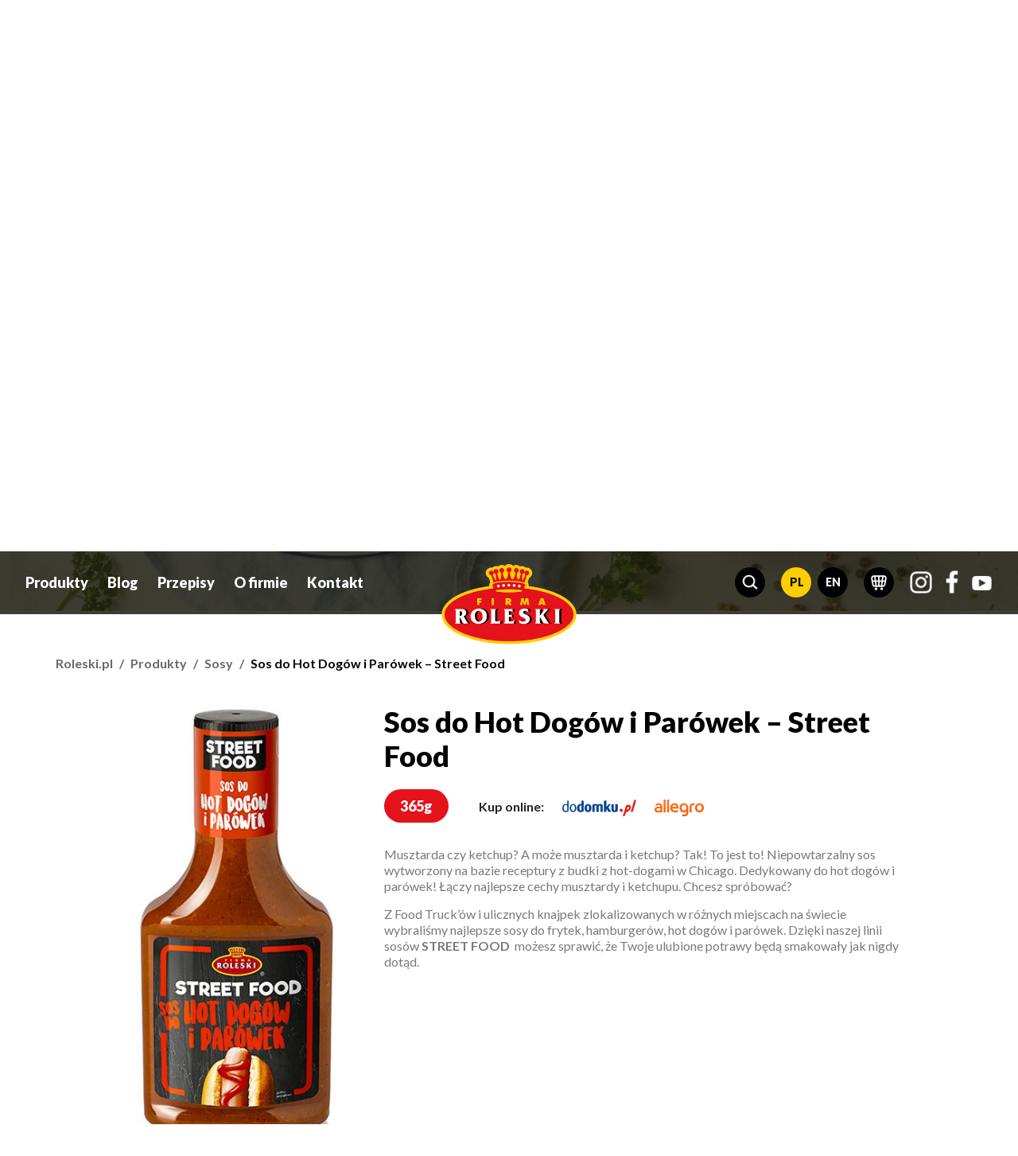

--- FILE ---
content_type: text/html; charset=UTF-8
request_url: https://roleski.pl/product/sos-do-hotdogow-i-parowek/
body_size: 16093
content:
<!DOCTYPE html>
<html lang="pl">
<head>
<!-- Google Tag Manager -->
<script>(function(w,d,s,l,i){w[l]=w[l]||[];w[l].push({'gtm.start':
new Date().getTime(),event:'gtm.js'});var f=d.getElementsByTagName(s)[0],
j=d.createElement(s),dl=l!='dataLayer'?'&l='+l:'';j.async=true;j.src=
'https://www.googletagmanager.com/gtm.js?id='+i+dl;f.parentNode.insertBefore(j,f);
})(window,document,'script','dataLayer','GTM-KNV2TLS');</script>
<!-- End Google Tag Manager -->

<!-- Global site tag (gtag.js) - Google Analytics -->
<script async src="https://www.googletagmanager.com/gtag/js?id=UA-54811222-1"></script>
<script>
  window.dataLayer = window.dataLayer || [];
    function gtag(){dataLayer.push(arguments);}
      gtag('js', new Date());
      
        gtag('config', 'UA-54811222-1');
        </script>


    <meta charset="utf-8"> 
    <meta name="viewport" content="width=device-width, initial-scale=1">
    <link rel="stylesheet" href="https://roleski.pl/wp-content/themes/roleski2020bl/css/bootstrap.css">
    <link rel="stylesheet" href="https://roleski.pl/wp-content/themes/roleski2020bl/css/swiper.css">
    
	<link rel="apple-touch-icon" sizes="57x57" href="https://roleski.pl/wp-content/themes/roleski2020bl/img/favicon/apple-icon-57x57.png">
	<link rel="apple-touch-icon" sizes="60x60" href="https://roleski.pl/wp-content/themes/roleski2020bl/img/favicon/apple-icon-60x60.png">
	<link rel="apple-touch-icon" sizes="72x72" href="https://roleski.pl/wp-content/themes/roleski2020bl/img/favicon/apple-icon-72x72.png">
	<link rel="apple-touch-icon" sizes="76x76" href="https://roleski.pl/wp-content/themes/roleski2020bl/img/favicon/apple-icon-76x76.png">
	<link rel="apple-touch-icon" sizes="114x114" href="https://roleski.pl/wp-content/themes/roleski2020bl/img/favicon/apple-icon-114x114.png">
	<link rel="apple-touch-icon" sizes="120x120" href="https://roleski.pl/wp-content/themes/roleski2020bl/img/favicon/apple-icon-120x120.png">
	<link rel="apple-touch-icon" sizes="144x144" href="https://roleski.pl/wp-content/themes/roleski2020bl/img/favicon/apple-icon-144x144.png">
	<link rel="apple-touch-icon" sizes="152x152" href="https://roleski.pl/wp-content/themes/roleski2020bl/img/favicon/apple-icon-152x152.png">
	<link rel="apple-touch-icon" sizes="180x180" href="https://roleski.pl/wp-content/themes/roleski2020bl/img/favicon/apple-icon-180x180.png">
	<link rel="icon" type="image/png" sizes="192x192"  href="https://roleski.pl/wp-content/themes/roleski2020bl/img/favicon/android-icon-192x192.png">
	<link rel="icon" type="image/png" sizes="32x32" href="https://roleski.pl/wp-content/themes/roleski2020bl/img/favicon/favicon-32x32.png">
	<link rel="icon" type="image/png" sizes="96x96" href="https://roleski.pl/wp-content/themes/roleski2020bl/img/favicon/favicon-96x96.png">
	<link rel="icon" type="image/png" sizes="16x16" href="https://roleski.pl/wp-content/themes/roleski2020bl/img/favicon/favicon-16x16.png">
	<link rel="manifest" href="https://roleski.pl/wp-content/themes/roleski2020bl/img/favicon/manifest.json">
	<meta name="msapplication-TileColor" content="#1b1b1b">
	<meta name="msapplication-TileImage" content="https://roleski.pl/wp-content/themes/roleski2020bl/img/favicon/ms-icon-144x144.png">
	<meta name="theme-color" content="#1b1b1b">

	  		<title>Sos do Hot Dogów i Parówek - Street Food Street Food Roleski</title>
  	
	<meta name='robots' content='index, follow, max-image-preview:large, max-snippet:-1, max-video-preview:-1' />

	<!-- This site is optimized with the Yoast SEO plugin v26.8 - https://yoast.com/product/yoast-seo-wordpress/ -->
	<meta name="description" content="Sos Street Food do Hot Dogów i Parówek. Musztarda czy ketchup? A może musztarda i ketchup? Tak! To jest to! Niepowtarzalny sos wytworzony na bazie receptury z ulic Chicago. Dedykowany do hot dogów i parówek! Łączy najlepsze cechy musztardy i ketchupu." />
	<link rel="canonical" href="https://roleski.pl/product/sos-do-hotdogow-i-parowek/" />
	<meta property="og:locale" content="pl_PL" />
	<meta property="og:type" content="article" />
	<meta property="og:title" content="Sos do Hot Dogów i Parówek - Street Food Street Food Roleski" />
	<meta property="og:description" content="Sos Street Food do Hot Dogów i Parówek. Musztarda czy ketchup? A może musztarda i ketchup? Tak! To jest to! Niepowtarzalny sos wytworzony na bazie receptury z ulic Chicago. Dedykowany do hot dogów i parówek! Łączy najlepsze cechy musztardy i ketchupu." />
	<meta property="og:url" content="https://roleski.pl/product/sos-do-hotdogow-i-parowek/" />
	<meta property="og:site_name" content="Roleski" />
	<meta property="article:modified_time" content="2025-05-29T13:07:21+00:00" />
	<meta property="og:image" content="https://roleski.pl/wp-content/uploads/2019/10/sos-do-hot-dogow-i-parowek-e1581617368332.jpg" />
	<meta property="og:image:width" content="275" />
	<meta property="og:image:height" content="650" />
	<meta property="og:image:type" content="image/jpeg" />
	<meta name="twitter:label1" content="Szacowany czas czytania" />
	<meta name="twitter:data1" content="1 minuta" />
	<script type="application/ld+json" class="yoast-schema-graph">{"@context":"https://schema.org","@graph":[{"@type":"WebPage","@id":"https://roleski.pl/product/sos-do-hotdogow-i-parowek/","url":"https://roleski.pl/product/sos-do-hotdogow-i-parowek/","name":"Sos do Hot Dogów i Parówek - Street Food Street Food Roleski","isPartOf":{"@id":"https://roleski.pl/#website"},"primaryImageOfPage":{"@id":"https://roleski.pl/product/sos-do-hotdogow-i-parowek/#primaryimage"},"image":{"@id":"https://roleski.pl/product/sos-do-hotdogow-i-parowek/#primaryimage"},"thumbnailUrl":"https://roleski.pl/wp-content/uploads/2019/10/sos-do-hot-dogow-i-parowek-e1581617368332.jpg","datePublished":"2019-11-29T09:16:02+00:00","dateModified":"2025-05-29T13:07:21+00:00","description":"Sos Street Food do Hot Dogów i Parówek. Musztarda czy ketchup? A może musztarda i ketchup? Tak! To jest to! Niepowtarzalny sos wytworzony na bazie receptury z ulic Chicago. Dedykowany do hot dogów i parówek! Łączy najlepsze cechy musztardy i ketchupu.","breadcrumb":{"@id":"https://roleski.pl/product/sos-do-hotdogow-i-parowek/#breadcrumb"},"inLanguage":"pl-PL","potentialAction":[{"@type":"ReadAction","target":["https://roleski.pl/product/sos-do-hotdogow-i-parowek/"]}]},{"@type":"ImageObject","inLanguage":"pl-PL","@id":"https://roleski.pl/product/sos-do-hotdogow-i-parowek/#primaryimage","url":"https://roleski.pl/wp-content/uploads/2019/10/sos-do-hot-dogow-i-parowek-e1581617368332.jpg","contentUrl":"https://roleski.pl/wp-content/uploads/2019/10/sos-do-hot-dogow-i-parowek-e1581617368332.jpg","width":275,"height":650,"caption":"Street Food - Sos do Hot Dogów i Parówek"},{"@type":"BreadcrumbList","@id":"https://roleski.pl/product/sos-do-hotdogow-i-parowek/#breadcrumb","itemListElement":[{"@type":"ListItem","position":1,"name":"Strona główna","item":"https://roleski.pl/"},{"@type":"ListItem","position":2,"name":"Products","item":"https://roleski.pl/product/"},{"@type":"ListItem","position":3,"name":"Sos do Hot Dogów i Parówek &#8211; Street Food"}]},{"@type":"WebSite","@id":"https://roleski.pl/#website","url":"https://roleski.pl/","name":"Roleski","description":"","potentialAction":[{"@type":"SearchAction","target":{"@type":"EntryPoint","urlTemplate":"https://roleski.pl/?s={search_term_string}"},"query-input":{"@type":"PropertyValueSpecification","valueRequired":true,"valueName":"search_term_string"}}],"inLanguage":"pl-PL"}]}</script>
	<!-- / Yoast SEO plugin. -->


<link rel='dns-prefetch' href='//ajax.googleapis.com' />
<link rel='dns-prefetch' href='//cdnjs.cloudflare.com' />
<link rel="alternate" title="oEmbed (JSON)" type="application/json+oembed" href="https://roleski.pl/wp-json/oembed/1.0/embed?url=https%3A%2F%2Froleski.pl%2Fproduct%2Fsos-do-hotdogow-i-parowek%2F" />
<link rel="alternate" title="oEmbed (XML)" type="text/xml+oembed" href="https://roleski.pl/wp-json/oembed/1.0/embed?url=https%3A%2F%2Froleski.pl%2Fproduct%2Fsos-do-hotdogow-i-parowek%2F&#038;format=xml" />
<style id='wp-img-auto-sizes-contain-inline-css' type='text/css'>
img:is([sizes=auto i],[sizes^="auto," i]){contain-intrinsic-size:3000px 1500px}
/*# sourceURL=wp-img-auto-sizes-contain-inline-css */
</style>
<link rel='stylesheet' id='theme-styles-css' href='https://roleski.pl/wp-content/themes/roleski2020bl/style.css?ver=1749144135' type='text/css' media='all' />
<link rel='stylesheet' id='sbi_styles-css' href='https://roleski.pl/wp-content/plugins/instagram-feed/css/sbi-styles.min.css?ver=6.10.0' type='text/css' media='all' />
<link rel='stylesheet' id='wp-block-library-css' href='https://roleski.pl/wp-includes/css/dist/block-library/style.min.css?ver=6.9' type='text/css' media='all' />
<style id='global-styles-inline-css' type='text/css'>
:root{--wp--preset--aspect-ratio--square: 1;--wp--preset--aspect-ratio--4-3: 4/3;--wp--preset--aspect-ratio--3-4: 3/4;--wp--preset--aspect-ratio--3-2: 3/2;--wp--preset--aspect-ratio--2-3: 2/3;--wp--preset--aspect-ratio--16-9: 16/9;--wp--preset--aspect-ratio--9-16: 9/16;--wp--preset--color--black: #000000;--wp--preset--color--cyan-bluish-gray: #abb8c3;--wp--preset--color--white: #ffffff;--wp--preset--color--pale-pink: #f78da7;--wp--preset--color--vivid-red: #cf2e2e;--wp--preset--color--luminous-vivid-orange: #ff6900;--wp--preset--color--luminous-vivid-amber: #fcb900;--wp--preset--color--light-green-cyan: #7bdcb5;--wp--preset--color--vivid-green-cyan: #00d084;--wp--preset--color--pale-cyan-blue: #8ed1fc;--wp--preset--color--vivid-cyan-blue: #0693e3;--wp--preset--color--vivid-purple: #9b51e0;--wp--preset--gradient--vivid-cyan-blue-to-vivid-purple: linear-gradient(135deg,rgb(6,147,227) 0%,rgb(155,81,224) 100%);--wp--preset--gradient--light-green-cyan-to-vivid-green-cyan: linear-gradient(135deg,rgb(122,220,180) 0%,rgb(0,208,130) 100%);--wp--preset--gradient--luminous-vivid-amber-to-luminous-vivid-orange: linear-gradient(135deg,rgb(252,185,0) 0%,rgb(255,105,0) 100%);--wp--preset--gradient--luminous-vivid-orange-to-vivid-red: linear-gradient(135deg,rgb(255,105,0) 0%,rgb(207,46,46) 100%);--wp--preset--gradient--very-light-gray-to-cyan-bluish-gray: linear-gradient(135deg,rgb(238,238,238) 0%,rgb(169,184,195) 100%);--wp--preset--gradient--cool-to-warm-spectrum: linear-gradient(135deg,rgb(74,234,220) 0%,rgb(151,120,209) 20%,rgb(207,42,186) 40%,rgb(238,44,130) 60%,rgb(251,105,98) 80%,rgb(254,248,76) 100%);--wp--preset--gradient--blush-light-purple: linear-gradient(135deg,rgb(255,206,236) 0%,rgb(152,150,240) 100%);--wp--preset--gradient--blush-bordeaux: linear-gradient(135deg,rgb(254,205,165) 0%,rgb(254,45,45) 50%,rgb(107,0,62) 100%);--wp--preset--gradient--luminous-dusk: linear-gradient(135deg,rgb(255,203,112) 0%,rgb(199,81,192) 50%,rgb(65,88,208) 100%);--wp--preset--gradient--pale-ocean: linear-gradient(135deg,rgb(255,245,203) 0%,rgb(182,227,212) 50%,rgb(51,167,181) 100%);--wp--preset--gradient--electric-grass: linear-gradient(135deg,rgb(202,248,128) 0%,rgb(113,206,126) 100%);--wp--preset--gradient--midnight: linear-gradient(135deg,rgb(2,3,129) 0%,rgb(40,116,252) 100%);--wp--preset--font-size--small: 13px;--wp--preset--font-size--medium: 20px;--wp--preset--font-size--large: 36px;--wp--preset--font-size--x-large: 42px;--wp--preset--spacing--20: 0.44rem;--wp--preset--spacing--30: 0.67rem;--wp--preset--spacing--40: 1rem;--wp--preset--spacing--50: 1.5rem;--wp--preset--spacing--60: 2.25rem;--wp--preset--spacing--70: 3.38rem;--wp--preset--spacing--80: 5.06rem;--wp--preset--shadow--natural: 6px 6px 9px rgba(0, 0, 0, 0.2);--wp--preset--shadow--deep: 12px 12px 50px rgba(0, 0, 0, 0.4);--wp--preset--shadow--sharp: 6px 6px 0px rgba(0, 0, 0, 0.2);--wp--preset--shadow--outlined: 6px 6px 0px -3px rgb(255, 255, 255), 6px 6px rgb(0, 0, 0);--wp--preset--shadow--crisp: 6px 6px 0px rgb(0, 0, 0);}:where(.is-layout-flex){gap: 0.5em;}:where(.is-layout-grid){gap: 0.5em;}body .is-layout-flex{display: flex;}.is-layout-flex{flex-wrap: wrap;align-items: center;}.is-layout-flex > :is(*, div){margin: 0;}body .is-layout-grid{display: grid;}.is-layout-grid > :is(*, div){margin: 0;}:where(.wp-block-columns.is-layout-flex){gap: 2em;}:where(.wp-block-columns.is-layout-grid){gap: 2em;}:where(.wp-block-post-template.is-layout-flex){gap: 1.25em;}:where(.wp-block-post-template.is-layout-grid){gap: 1.25em;}.has-black-color{color: var(--wp--preset--color--black) !important;}.has-cyan-bluish-gray-color{color: var(--wp--preset--color--cyan-bluish-gray) !important;}.has-white-color{color: var(--wp--preset--color--white) !important;}.has-pale-pink-color{color: var(--wp--preset--color--pale-pink) !important;}.has-vivid-red-color{color: var(--wp--preset--color--vivid-red) !important;}.has-luminous-vivid-orange-color{color: var(--wp--preset--color--luminous-vivid-orange) !important;}.has-luminous-vivid-amber-color{color: var(--wp--preset--color--luminous-vivid-amber) !important;}.has-light-green-cyan-color{color: var(--wp--preset--color--light-green-cyan) !important;}.has-vivid-green-cyan-color{color: var(--wp--preset--color--vivid-green-cyan) !important;}.has-pale-cyan-blue-color{color: var(--wp--preset--color--pale-cyan-blue) !important;}.has-vivid-cyan-blue-color{color: var(--wp--preset--color--vivid-cyan-blue) !important;}.has-vivid-purple-color{color: var(--wp--preset--color--vivid-purple) !important;}.has-black-background-color{background-color: var(--wp--preset--color--black) !important;}.has-cyan-bluish-gray-background-color{background-color: var(--wp--preset--color--cyan-bluish-gray) !important;}.has-white-background-color{background-color: var(--wp--preset--color--white) !important;}.has-pale-pink-background-color{background-color: var(--wp--preset--color--pale-pink) !important;}.has-vivid-red-background-color{background-color: var(--wp--preset--color--vivid-red) !important;}.has-luminous-vivid-orange-background-color{background-color: var(--wp--preset--color--luminous-vivid-orange) !important;}.has-luminous-vivid-amber-background-color{background-color: var(--wp--preset--color--luminous-vivid-amber) !important;}.has-light-green-cyan-background-color{background-color: var(--wp--preset--color--light-green-cyan) !important;}.has-vivid-green-cyan-background-color{background-color: var(--wp--preset--color--vivid-green-cyan) !important;}.has-pale-cyan-blue-background-color{background-color: var(--wp--preset--color--pale-cyan-blue) !important;}.has-vivid-cyan-blue-background-color{background-color: var(--wp--preset--color--vivid-cyan-blue) !important;}.has-vivid-purple-background-color{background-color: var(--wp--preset--color--vivid-purple) !important;}.has-black-border-color{border-color: var(--wp--preset--color--black) !important;}.has-cyan-bluish-gray-border-color{border-color: var(--wp--preset--color--cyan-bluish-gray) !important;}.has-white-border-color{border-color: var(--wp--preset--color--white) !important;}.has-pale-pink-border-color{border-color: var(--wp--preset--color--pale-pink) !important;}.has-vivid-red-border-color{border-color: var(--wp--preset--color--vivid-red) !important;}.has-luminous-vivid-orange-border-color{border-color: var(--wp--preset--color--luminous-vivid-orange) !important;}.has-luminous-vivid-amber-border-color{border-color: var(--wp--preset--color--luminous-vivid-amber) !important;}.has-light-green-cyan-border-color{border-color: var(--wp--preset--color--light-green-cyan) !important;}.has-vivid-green-cyan-border-color{border-color: var(--wp--preset--color--vivid-green-cyan) !important;}.has-pale-cyan-blue-border-color{border-color: var(--wp--preset--color--pale-cyan-blue) !important;}.has-vivid-cyan-blue-border-color{border-color: var(--wp--preset--color--vivid-cyan-blue) !important;}.has-vivid-purple-border-color{border-color: var(--wp--preset--color--vivid-purple) !important;}.has-vivid-cyan-blue-to-vivid-purple-gradient-background{background: var(--wp--preset--gradient--vivid-cyan-blue-to-vivid-purple) !important;}.has-light-green-cyan-to-vivid-green-cyan-gradient-background{background: var(--wp--preset--gradient--light-green-cyan-to-vivid-green-cyan) !important;}.has-luminous-vivid-amber-to-luminous-vivid-orange-gradient-background{background: var(--wp--preset--gradient--luminous-vivid-amber-to-luminous-vivid-orange) !important;}.has-luminous-vivid-orange-to-vivid-red-gradient-background{background: var(--wp--preset--gradient--luminous-vivid-orange-to-vivid-red) !important;}.has-very-light-gray-to-cyan-bluish-gray-gradient-background{background: var(--wp--preset--gradient--very-light-gray-to-cyan-bluish-gray) !important;}.has-cool-to-warm-spectrum-gradient-background{background: var(--wp--preset--gradient--cool-to-warm-spectrum) !important;}.has-blush-light-purple-gradient-background{background: var(--wp--preset--gradient--blush-light-purple) !important;}.has-blush-bordeaux-gradient-background{background: var(--wp--preset--gradient--blush-bordeaux) !important;}.has-luminous-dusk-gradient-background{background: var(--wp--preset--gradient--luminous-dusk) !important;}.has-pale-ocean-gradient-background{background: var(--wp--preset--gradient--pale-ocean) !important;}.has-electric-grass-gradient-background{background: var(--wp--preset--gradient--electric-grass) !important;}.has-midnight-gradient-background{background: var(--wp--preset--gradient--midnight) !important;}.has-small-font-size{font-size: var(--wp--preset--font-size--small) !important;}.has-medium-font-size{font-size: var(--wp--preset--font-size--medium) !important;}.has-large-font-size{font-size: var(--wp--preset--font-size--large) !important;}.has-x-large-font-size{font-size: var(--wp--preset--font-size--x-large) !important;}
/*# sourceURL=global-styles-inline-css */
</style>

<style id='classic-theme-styles-inline-css' type='text/css'>
/*! This file is auto-generated */
.wp-block-button__link{color:#fff;background-color:#32373c;border-radius:9999px;box-shadow:none;text-decoration:none;padding:calc(.667em + 2px) calc(1.333em + 2px);font-size:1.125em}.wp-block-file__button{background:#32373c;color:#fff;text-decoration:none}
/*# sourceURL=/wp-includes/css/classic-themes.min.css */
</style>
<link rel='stylesheet' id='cookie-law-info-css' href='https://roleski.pl/wp-content/plugins/cookie-law-info/legacy/public/css/cookie-law-info-public.css?ver=3.3.9' type='text/css' media='all' />
<link rel='stylesheet' id='cookie-law-info-gdpr-css' href='https://roleski.pl/wp-content/plugins/cookie-law-info/legacy/public/css/cookie-law-info-gdpr.css?ver=3.3.9' type='text/css' media='all' />
<script type="text/javascript" src="https://ajax.googleapis.com/ajax/libs/jquery/3.3.1/jquery.min.js?ver=3.3.1" id="jquery-js"></script>
<script type="text/javascript" id="cookie-law-info-js-extra">
/* <![CDATA[ */
var Cli_Data = {"nn_cookie_ids":[],"cookielist":[],"non_necessary_cookies":[],"ccpaEnabled":"","ccpaRegionBased":"","ccpaBarEnabled":"","strictlyEnabled":["necessary","obligatoire"],"ccpaType":"gdpr","js_blocking":"","custom_integration":"","triggerDomRefresh":"","secure_cookies":""};
var cli_cookiebar_settings = {"animate_speed_hide":"500","animate_speed_show":"500","background":"#fff","border":"#444","border_on":"","button_1_button_colour":"#000","button_1_button_hover":"#000000","button_1_link_colour":"#fff","button_1_as_button":"1","button_1_new_win":"","button_2_button_colour":"#333","button_2_button_hover":"#292929","button_2_link_colour":"#ffffff","button_2_as_button":"1","button_2_hidebar":"1","button_3_button_colour":"#000","button_3_button_hover":"#000000","button_3_link_colour":"#fff","button_3_as_button":"1","button_3_new_win":"","button_4_button_colour":"#000","button_4_button_hover":"#000000","button_4_link_colour":"#fff","button_4_as_button":"1","button_7_button_colour":"#61a229","button_7_button_hover":"#4e8221","button_7_link_colour":"#fff","button_7_as_button":"1","button_7_new_win":"","font_family":"inherit","header_fix":"","notify_animate_hide":"1","notify_animate_show":"","notify_div_id":"#cookie-law-info-bar","notify_position_horizontal":"right","notify_position_vertical":"bottom","scroll_close":"","scroll_close_reload":"","accept_close_reload":"","reject_close_reload":"","showagain_tab":"","showagain_background":"#fff","showagain_border":"#000","showagain_div_id":"#cookie-law-info-again","showagain_x_position":"100px","text":"#000","show_once_yn":"","show_once":"10000","logging_on":"","as_popup":"","popup_overlay":"1","bar_heading_text":"","cookie_bar_as":"banner","popup_showagain_position":"bottom-right","widget_position":"left"};
var log_object = {"ajax_url":"https://roleski.pl/wp-admin/admin-ajax.php"};
//# sourceURL=cookie-law-info-js-extra
/* ]]> */
</script>
<script type="text/javascript" src="https://roleski.pl/wp-content/plugins/cookie-law-info/legacy/public/js/cookie-law-info-public.js?ver=3.3.9" id="cookie-law-info-js"></script>
<script type="text/javascript" src="https://cdnjs.cloudflare.com/ajax/libs/popper.js/1.14.6/umd/popper.min.js?ver=6.9" id="popperjs-js"></script>
<script type="text/javascript" src="https://roleski.pl/wp-content/themes/roleski2020bl/js/bootstrap.min.js?ver=6.9" id="bootstrapjs-js"></script>
<script type="text/javascript" src="https://roleski.pl/wp-content/themes/roleski2020bl/js/swiper.min.js?ver=6.9" id="swiperjs-js"></script>
<script type="text/javascript" src="https://roleski.pl/wp-content/themes/roleski2020bl/js/jquery.instagramFeed.js?ver=6.9" id="instagramfeedjs-js"></script>
<link rel="https://api.w.org/" href="https://roleski.pl/wp-json/" /><link rel="EditURI" type="application/rsd+xml" title="RSD" href="https://roleski.pl/xmlrpc.php?rsd" />
<meta name="generator" content="WordPress 6.9" />
<link rel='shortlink' href='https://roleski.pl/?p=2139' />
<meta name="generator" content="WPML ver:4.8.6 stt:1,40;" />
<!-- Instagram Feed CSS -->
<style type="text/css">
#sb_instagram {
	position: relative;
margin: 40px 0 0 -10px;
}
@media (max-width: 767.98px) {
#sb_instagram {
	position: relative;
margin: 80px auto 0 auto;
}
}

#sb_instagram #sbi_load .sbi_follow_btn {
	margin: 0;
	position: absolute;
	top: 50%;
	left: 50%;
	z-index: 3;
	-webkit-transform: translateY(-50%) translateX(-50%);
	transform: translateY(-50%) translateX(-50%);
}

#sb_instagram #sbi_load .sbi_follow_btn a {
	display: block;
	padding: 18px 20px;
	background: #ffffff;
	margin-top: 0;
	font-size: 14px;
	line-height: 1;
	font-weight: 400;
	color: #f26c4f;
	letter-spacing: 2px;
	-webkit-transition: all 0.3s ease-out;
	transition: all 0.3s ease-out;
}

@media all and (max-width: 767.98px) {
	#sb_instagram #sbi_load .sbi_follow_btn a {
		padding: 10px 20px;
	}
}

#sb_instagram #sbi_load .sbi_follow_btn a:focus,
#sb_instagram #sbi_load .sbi_follow_btn a:hover {
	outline: 0;
	-webkit-box-shadow: none;
	box-shadow: none;
	background: #000;
	color: #ffffff;
}

#sb_instagram #sbi_images .sbi_item {
	float: none;
}

#sb_instagram #sbi_images .sbi_photo_wrap a {
	position: relative;
	-webkit-transition: all 0.5s ease-out;
	transition: all 0.5s ease-out;
}

#sb_instagram #sbi_images .sbi_photo_wrap a:before {
        content: url(/wp-content/themes/roleski2020as/img/icons/icon-instagram-yellow-medium.png);
	/*content: "f16d";
	font-family: "FontAwesome";
	font-size: 50px;*/
	position: absolute;
	height: 100%;
	width: 100%;
	left: 0;
	-webkit-transform: scale(1.2) translateY(68%);
	transform: scale(1.2) translateY(68%);
	right: 0;
	opacity: 0;
	visibility: hidden;
	text-align: center;
	-webkit-transition: all 0.3s ease-out;
	transition: all 0.3s ease-out;
	color: #fff;
	z-index: 3;
}
@media (max-width: 991.98px) {
#sb_instagram #sbi_images .sbi_photo_wrap a:before {
        content: url(/wp-content/themes/roleski2020am/img/icons/icon-instagram-yellow.png);
}
}


#sb_instagram #sbi_images .sbi_photo_wrap a:after {
	content: "";
	position: absolute;
	height: 100%;
	width: 100%;
	top: 0;
	left: 0;
	right: 0;
	z-index: 1;
	opacity: 0;
	visibility: hidden;
	background-color: rgba(0, 0, 0, 0.5);
	-webkit-transition: all 0.3s ease-out;
	transition: all 0.3s ease-out;
}

#sb_instagram #sbi_images .sbi_photo_wrap a:hover:before {
	-webkit-transform: scale(1) translateY(35%);
	transform: scale(1) translateY(35%);
	opacity: 1;
	visibility: visible;
}
@media (max-width: 991.98px) {
#sb_instagram #sbi_images .sbi_photo_wrap a:hover:before {
	-webkit-transform: scale(1) translateY(42%);
	transform: scale(1) translateY(42%);
}
}

#sb_instagram #sbi_images .sbi_photo_wrap a:hover:after {
	opacity: 1;
	visibility: visible;
}
</style>
<link rel='stylesheet' id='contact-form-7-css' href='https://roleski.pl/wp-content/plugins/contact-form-7/includes/css/styles.css?ver=6.1.4' type='text/css' media='all' />
</head>

<body id="lang-pl">

<!-- Google Tag Manager (noscript) -->
<noscript><iframe src="https://www.googletagmanager.com/ns.html?id=GTM-KNV2TLS"
height="0" width="0" style="display:none;visibility:hidden"></iframe></noscript>
<!-- End Google Tag Manager (noscript) -->

<div class="container-fluid">

<nav class="navbar fixed-top navbar-expand-md">

  	<button class="navbar-toggler collapsed" type="button" data-toggle="collapse" data-target="#collapsibleNavbar">
    	<span class="icon-bar top-bar"></span>
		<span class="icon-bar middle-bar"></span>
		<span class="icon-bar bottom-bar"></span>	
  	</button>
  	
	<a class="logo" href="https://roleski.pl"><img src="https://roleski.pl/wp-content/themes/roleski2020bl/img/logo.png" alt="Roleski logo"></a>

  	<div class="collapse navbar-collapse" id="collapsibleNavbar">

	<ul class="navbar-nav header-menu">
    	<li class="nav-item dropdown">
      	<a class="nav-link" href="#" id="navbarDropdown1" role="button" data-toggle="dropdown" aria-haspopup="true" aria-expanded="false">Produkty</a>
        <div class="dropdown-menu dropdown-menu1" aria-labelledby="navbarDropdown1">
        	<div class="row">
        	<div class="col-md-auto"><a class="dropdown-item" href="https://roleski.pl/product-category/keto/">Keto</a><a class="dropdown-item" href="https://roleski.pl/product-category/wersje-limitowane/">Wersje limitowane</a><a class="dropdown-item" href="https://roleski.pl/product-category/dipy/">Dipy</a><a class="dropdown-item" href="https://roleski.pl/product-category/musztardy/">Musztardy</a><a class="dropdown-item" href="https://roleski.pl/product-category/ketchupy/">Ketchupy</a></div><div class="col-md-auto"><a class="dropdown-item" href="https://roleski.pl/product-category/sosy/">Sosy</a><a class="dropdown-item" href="https://roleski.pl/product-category/sosy-bardzo-ostre/">Sosy Hot</a><a class="dropdown-item" href="https://roleski.pl/product-category/marynaty/">Marynaty</a><a class="dropdown-item" href="https://roleski.pl/product-category/majonezy/">Majonezy</a><a class="dropdown-item" href="https://roleski.pl/product-category/dressingi/">Dressingi</a></div><div class="col-md-auto"><a class="dropdown-item" href="https://roleski.pl/product-category/catering-horeca/">HoReCa</a><a class="dropdown-item" href="https://roleski.pl/product-category/produkty-sezonowe/">Produkty sezonowe</a><a class="dropdown-item" href="https://roleski.pl/product-category/nowosci/">NOWOŚCI!</a></div>        	</div>
        </div>
        </li>
              	<li class="nav-item"><a class="nav-link nav-link-regular" href="https://roleski.pl/blog/">Blog</a></li>
      	<li class="nav-item"><a class="nav-link nav-link-regular" href="https://roleski.pl/category/przepisy/">Przepisy</a></li>
      	      	<li class="nav-item dropdown">
      	<a class="nav-link" href="#" id="navbarDropdown2" role="button" data-toggle="dropdown" aria-haspopup="true" aria-expanded="false">O firmie</a>
        <div class="dropdown-menu dropdown-menu2" aria-labelledby="navbarDropdown2">
        	<div class="row">
        	<div class="col-md-auto">
        		<a class="dropdown-item" href="https://roleski.pl/o-firmie/nagrody-i-wyroznienia/">Nagrody i wyróżnienia</a><a class="dropdown-item" href="https://roleski.pl/o-firmie/o-nas/">O nas</a><a class="dropdown-item" href="https://roleski.pl/o-firmie/polityka-jakosci/">Polityka jakości</a><a class="dropdown-item" href="https://roleski.pl/o-firmie/historia/">Historia</a><a class="dropdown-item" href="https://roleski.pl/o-firmie/certyfikaty/">Certyfikaty</a><a class="dropdown-item" href="https://roleski.pl/o-firmie/polityka-srodowiskowa/">Polityka środowiskowa</a><a class="dropdown-item" href="https://roleski.pl/o-firmie/spoleczna-odpowiedzialnosc/">Społeczna Odpowiedzialność</a><a class="dropdown-item" href="https://roleski.pl/o-firmie/dla-mediow/">Dla mediów</a><a class="dropdown-item" href="https://roleski.pl/o-firmie/dane-firmy/">Dane firmy</a>        	</div>
        	
        	</div>
        </div>
        </li>
      	<li class="nav-item"><a class="nav-link nav-link-regular" data-toggle="modal" data-target="#contactModal" href="#">Kontakt</a></li>
      	<li class="nav-item ml-auto">
			<div class="row no-gutters">
				<div class="col-12 col-md-auto ml-md-auto d-flex align-items-center justify-content-md-end header-icons">
				    <div class="search-item d-none d-md-block dropdown">
				    	<a class="nav-link" href="#" id="navbarDropdown3" role="button" data-toggle="dropdown" aria-haspopup="true" aria-expanded="false"><div class="img-replace"><img src="https://roleski.pl/wp-content/themes/roleski2020bl/img/icons/icon-search-black.png"><img src="https://roleski.pl/wp-content/themes/roleski2020bl/img/icons/icon-search-white.png"></div></a>
				    	<div class="dropdown-menu search-dropdown" aria-labelledby="navbarDropdown3">
				    		<div class="search-title">wyszukaj przepis lub produkt</div>
				    		<form method="get" action="https://roleski.pl" class="form-inline">
				    						    			<label>
  									<input type="radio" id="search_produkt" class="search_radio" name="search_type" value="produkt" checked><span>produkt</span>
  								</label>
  								<label>
  									<input type="radio" id="search_przepis" class="search_radio" name="search_type" value="przepis"><span>przepis</span>
  								</label>
  								<div class="w-100"></div>
  							  								<input type="text" class="form-control flex-grow-1" maxlength="20" name="s" id="s" />
    							<button type="submit" class="btn"><div class="img-replace"><img src="https://roleski.pl/wp-content/themes/roleski2020bl/img/icons/icon-search-white.png"><img src="https://roleski.pl/wp-content/themes/roleski2020bl/img/icons/icon-search-yellow.png"></div></button>
							</form>	    		
				    	</div>
				    </div>
					<div class="lang-item"><a href="https://roleski.pl/product/sos-do-hotdogow-i-parowek/" class="active">PL</a></div><div class="lang-item"><a href="https://roleski.pl/en/product/hot-dog-sausage-sauce/">EN</a></div>     				<div class="shop-item d-none d-md-block"><a href="https://roleski.dodomku.pl" target="_blank"><span>Kup online</span><div class="img-replace"><img src="https://roleski.pl/wp-content/themes/roleski2020bl/img/icons/icon-shop-black.png"><img src="https://roleski.pl/wp-content/themes/roleski2020bl/img/icons/icon-shop-white.png"></div></a></div>
     									<div class="social-item ig-item d-md-none"><a href="https://www.instagram.com/roleskipl/" target="_blank"><div class="img-replace"><img src="https://roleski.pl/wp-content/themes/roleski2020bl/img/icons/icon-instagram-yellow.png"><img src="https://roleski.pl/wp-content/themes/roleski2020bl/img/icons/icon-instagram-white.png"></div></a></div>
     				<div class="social-item fb-item d-md-none"><a href="https://www.facebook.com/Roleski" target="_blank"><div class="img-replace"><img src="https://roleski.pl/wp-content/themes/roleski2020bl/img/icons/icon-fb-yellow.png"><img src="https://roleski.pl/wp-content/themes/roleski2020bl/img/icons/icon-fb-white.png"></div></a></div>
     				<div class="social-item yt-item d-md-none"><a href="https://www.youtube.com/channel/UCeT7WupaVEPEg-XFjaME5zA" target="_blank"><div class="img-replace"><img src="https://roleski.pl/wp-content/themes/roleski2020bl/img/icons/icon-youtube-yellow.png"><img src="https://roleski.pl/wp-content/themes/roleski2020bl/img/icons/icon-youtube-white.png"></div></a></div>
     			</div>
     			<div class="col-12 col-md-auto ml-md-auto d-flex align-items-center justify-content-md-end header-icons">
     				<div class="shop-item d-md-none"><a href="https://roleski.dodomku.pl" target="_blank"><span>Kup online</span><div class="img-replace"><img src="https://roleski.pl/wp-content/themes/roleski2020bl/img/icons/icon-shop-black.png"><img src="https://roleski.pl/wp-content/themes/roleski2020bl/img/icons/icon-shop-white.png"></div></a></div>
     				     				<div class="social-item ig-item d-none d-md-block"><a href="https://www.instagram.com/roleskipl/" target="_blank"><div class="img-replace"><img src="https://roleski.pl/wp-content/themes/roleski2020bl/img/icons/icon-instagram-yellow.png"><img src="https://roleski.pl/wp-content/themes/roleski2020bl/img/icons/icon-instagram-white.png"></div></a></div>
     				<div class="social-item fb-item d-none d-md-block"><a href="https://www.facebook.com/Roleski" target="_blank"><div class="img-replace"><img src="https://roleski.pl/wp-content/themes/roleski2020bl/img/icons/icon-fb-yellow.png"><img src="https://roleski.pl/wp-content/themes/roleski2020bl/img/icons/icon-fb-white.png"></div></a></div>
     				<div class="social-item yt-item d-none d-md-block"><a href="https://www.youtube.com/channel/UCeT7WupaVEPEg-XFjaME5zA" target="_blank"><div class="img-replace"><img src="https://roleski.pl/wp-content/themes/roleski2020bl/img/icons/icon-youtube-yellow.png"><img src="https://roleski.pl/wp-content/themes/roleski2020bl/img/icons/icon-youtube-white.png"></div></a></div>
				</div>
				<div class="col-12 d-md-none search-dropdown">
					<div class="search-title">wyszukaj przepis lub produkt</div>
				    <form method="get" action="https://roleski.pl" class="form-inline">
				    				    	<label>
  							<input type="radio" id="search_produkt" class="search_radio" name="search_type" value="produkt" checked><span>produkt</span>
  						</label>
  						<label>
  							<input type="radio" id="search_przepis" class="search_radio" name="search_type" value="przepis"><span>przepis</span>
  						</label>
  						<div class="w-100"></div>
  					  						<div class="d-flex flex-nowrap w-100">
  						<input type="text" class="form-control flex-grow-1" name="s" id="s" />
    					<button type="submit" class="btn"><div class="img-replace"><img src="https://roleski.pl/wp-content/themes/roleski2020bl/img/icons/icon-search-white.png"><img src="https://roleski.pl/wp-content/themes/roleski2020bl/img/icons/icon-search-yellow.png"></div></button>
						</div>
					</form>
					</div>
				</div>
			</div>
      	</li>
    </ul>
  	
    </div>



</nav>

</div>




<div class="container-fluid">



	<div class="d-none d-sm-block">
	<div id="mainSlider" class="swiper-container">
	    	<div class="carousel-inner">	
		    		<div class="carousel-item active" style="background-image: url(https://roleski.pl/wp-content/uploads/2024/09/sos3pieprze-1920.jpg);"
    			<div class="container">
    				<div class="carousel-caption products-caption">
    					<h1>Sosy</h1>
    				</div>
  				</div>
    		</div>
    	    	</div>
        </div>
    </div>
    <div class="d-sm-none">
    <div id="mainSlider" class="swiper-container">
        	<div class="carousel-inner">
		    		<div class="carousel-item active" style="background-image: url(https://roleski.pl/wp-content/uploads/2024/09/sos3pieprze-600B.jpg);"
    			<div class="container">
    				<div class="carousel-caption products-caption">
    					<h1>Sosy</h1>
    				</div>
  				</div>
    		</div>
    	    	</div>
        </div>
    </div>

</div>



<div class="sidebar-menu sidebar-menu-bg1">
	<ul>
			<li class="cat-item cat-item-172"><a href="https://roleski.pl/product-category/keto/">Keto</a>
</li>
	<li class="cat-item cat-item-171"><a href="https://roleski.pl/product-category/wersje-limitowane/">Wersje limitowane</a>
</li>
	<li class="cat-item cat-item-170"><a href="https://roleski.pl/product-category/dipy/">Dipy</a>
</li>
	<li class="cat-item cat-item-22"><a href="https://roleski.pl/product-category/musztardy/">Musztardy</a>
</li>
	<li class="cat-item cat-item-21"><a href="https://roleski.pl/product-category/ketchupy/">Ketchupy</a>
</li>
	<li class="cat-item cat-item-28 current-cat"><a href="https://roleski.pl/product-category/sosy/">Sosy</a>
</li>
	<li class="cat-item cat-item-157"><a href="https://roleski.pl/product-category/sosy-bardzo-ostre/">Sosy Hot</a>
</li>
	<li class="cat-item cat-item-32"><a href="https://roleski.pl/product-category/marynaty/">Marynaty</a>
</li>
	<li class="cat-item cat-item-20"><a href="https://roleski.pl/product-category/majonezy/">Majonezy</a>
</li>
	<li class="cat-item cat-item-18"><a href="https://roleski.pl/product-category/dressingi/">Dressingi</a>
</li>
	<li class="cat-item cat-item-17"><a href="https://roleski.pl/product-category/catering-horeca/">HoReCa</a>
</li>
	<li class="cat-item cat-item-178"><a href="https://roleski.pl/product-category/produkty-sezonowe/">Produkty sezonowe</a>
</li>
	<li class="cat-item cat-item-26"><a href="https://roleski.pl/product-category/nowosci/">NOWOŚCI!</a>
</li>
    </ul>
</div>





<div class="container product-breadcrumb" id="content">

	<nav aria-label="breadcrumb">
  		<ol class="breadcrumb">
    		<li class="breadcrumb-item"><a href="https://roleski.pl">Roleski.pl</a></li>
    		    		<li class="breadcrumb-item"><a href="https://roleski.pl/nasze-produkty/">Produkty</a></li>
    		    		    		<li class="breadcrumb-item"><a href="https://roleski.pl/product-category/sosy/">Sosy</a></li>
    		    		<li class="breadcrumb-item active" aria-current="page">Sos do Hot Dogów i Parówek &#8211; Street Food</li>
  		</ol>
	</nav>

</div>


<div class="container-fluid">
	<div class="container product-item">
		<div class="row">
			<div class="col-sm-4 d-none d-sm-block">
								<img src="https://roleski.pl/wp-content/uploads/2019/10/sos-do-hot-dogow-i-parowek-e1581617368332.jpg" class="img-fluid fade-in-left product-img" alt="Sos do Hot Dogów i Parówek &#8211; Street Food">
				
							</div>
			<div class="col-sm-8 product-description">
				<h3 class="fade-in">Sos do Hot Dogów i Parówek &#8211; Street Food</h3>
				<div class="d-inline-block">
									<div class="product-weight fade-in">365g</div>
												</div>
				<div class="d-inline-block">
									<div class="buy-text fade-in">Kup online:</div>
									<div class="dodomku-item fade-in"><a href="https://roleski.dodomku.pl/Roleski_Sos_do_hot_dogow_i_parowek_Street_Food/81391.html" target="_blank" aria-label="dodomku.pl"><div class="img-replace"><img src="https://roleski.pl/wp-content/themes/roleski2020bl/img/icons/logo-dodomku-red.png"><img src="https://roleski.pl/wp-content/themes/roleski2020bl/img/icons/logo-dodomku.png"></div></a></div>
									<div class="allegro-item fade-in"><a href="https://allegro.pl/oferta/roleski-sos-do-hot-dogow-i-parowek-365g-10498671401" target="_blank" aria-label="allegro.pl"><div class="img-replace"><img src="https://roleski.pl/wp-content/themes/roleski2020bl/img/icons/logo-allegro2-red.png"><img src="https://roleski.pl/wp-content/themes/roleski2020bl/img/icons/logo-allegro2.png"></div></a></div>
								</div>

				<div class="d-sm-none">
				<img src="https://roleski.pl/wp-content/uploads/2019/10/sos-do-hot-dogow-i-parowek-e1581617368332.jpg" class="img-fluid fade-in product-img" alt="Sos do Hot Dogów i Parówek &#8211; Street Food">

								</div>
				<p>Musztarda czy ketchup? A może musztarda i ketchup? Tak! To jest to! Niepowtarzalny sos wytworzony na bazie receptury z budki z hot-dogami w Chicago. Dedykowany do hot dogów i parówek! Łączy najlepsze cechy musztardy i ketchupu. Chcesz spróbować?</p>
<p>Z Food Truck&#8217;ów i ulicznych knajpek zlokalizowanych w różnych miejscach na świecie wybraliśmy najlepsze sosy do frytek, hamburgerów, hot dogów i parówek. Dzięki naszej linii sosów <strong>STREET FOOD</strong>  możesz sprawić, że Twoje ulubione potrawy będą smakowały jak nigdy dotąd.</p>
<p>&nbsp;</p>
									<div class="product-details-buttons">
											<a class="product-details-toggle product-nutrition-button collapsed"  data-toggle="collapse" data-target="#product-nutrition" aria-expanded="true" aria-controls="product-nutrition">Wartości odżywcze</a>
																<a class="product-details-toggle product-ingredients-button collapsed" data-toggle="collapse" data-target="#product-ingredients" aria-expanded="false" aria-controls="product-ingredients">Składniki</a>
															</div>
							</div>
		</div>
		
		<div class="row">
			<div class="col-12">
				<div class="container product-details">

				<div class="accordion" id="accordionProductDetails">

				<div id="product-nutrition" class="product-details-tab collapse" aria-labelledby="product-nutrition" data-parent="#accordionProductDetails">
					<div class="row no-gutters">
						<div class="col-md-5 order-2 order-md-1">
												                  			<a href="https://roleski.pl/product-category/sosy/" class="other-products">Inne produkty w Sosy</a>
                		
							<div class="d-md-none">
								
								<div class="d-inline-block">
																	<div class="buy-text">Kup online:</div>
																	<div class="dodomku-item"><a href="https://roleski.dodomku.pl/Roleski_Sos_do_hot_dogow_i_parowek_Street_Food/81391.html" target="_blank" aria-label="dodomku.pl"><div class="img-replace"><img src="https://roleski.pl/wp-content/themes/roleski2020bl/img/icons/logo-dodomku-red.png"><img src="https://roleski.pl/wp-content/themes/roleski2020bl/img/icons/logo-dodomku.png"></div></a></div>
																	<div class="allegro-item"><a href="https://allegro.pl/oferta/roleski-sos-do-hot-dogow-i-parowek-365g-10498671401" target="_blank" aria-label="allegro.pl"><div class="img-replace"><img src="https://roleski.pl/wp-content/themes/roleski2020bl/img/icons/logo-allegro2-red.png"><img src="https://roleski.pl/wp-content/themes/roleski2020bl/img/icons/logo-allegro2.png"></div></a></div>
																</div>
							</div>

						</div>
						<div class="col-md-7 order-1 order-md-2">
							<table>
								<tr><th>Wartość odżywcza</th><th>na 100 g</th></tr>
								<tr><td>Wartość energetyczna</td><td>734  kJ / 173  kcal</td></tr>								<tr><td>Tłuszcz</td><td>1,5  g</td></tr>
								<tr><td><span class="indent">w tym kwasy nasycone</span></td><td>< 0,1 g</td></tr>
								<tr><td>Węglowodany</td><td>37  g</td></tr>
								<tr><td><span class="indent">w tym cukry</span></td><td>33 g</td></tr>
								<tr><td>Białko</td><td>1,6  g</td></tr>
								<tr><td>Sól</td><td>2,4  g</td></tr>
							</table>

							<div class="d-none d-md-block">
																
								<div class="d-inline-block">
																	<div class="buy-text">Kup online:</div>
																	<div class="dodomku-item"><a href="https://roleski.dodomku.pl/Roleski_Sos_do_hot_dogow_i_parowek_Street_Food/81391.html" target="_blank" aria-label="dodomku.pl"><div class="img-replace"><img src="https://roleski.pl/wp-content/themes/roleski2020bl/img/icons/logo-dodomku-red.png"><img src="https://roleski.pl/wp-content/themes/roleski2020bl/img/icons/logo-dodomku.png"></div></a></div>
																	<div class="allegro-item"><a href="https://allegro.pl/oferta/roleski-sos-do-hot-dogow-i-parowek-365g-10498671401" target="_blank" aria-label="allegro.pl"><div class="img-replace"><img src="https://roleski.pl/wp-content/themes/roleski2020bl/img/icons/logo-allegro2-red.png"><img src="https://roleski.pl/wp-content/themes/roleski2020bl/img/icons/logo-allegro2.png"></div></a></div>
																</div>

							</div>

						</div>
					</div>
				</div>
	
				<div id="product-ingredients" class="product-details-tab collapse" aria-labelledby="product-ingredients" data-parent="#accordionProductDetails">
					<div class="row no-gutters">
						<div class="col-md-5 order-2 order-md-1">
							                  				<a href="https://roleski.pl/product-category/sosy/" class="other-products">Inne produkty w Sosy</a>
                			
							<div class="d-md-none">
								
								<div class="d-inline-block">
																	<div class="buy-text">Kup online:</div>
																	<div class="dodomku-item"><a href="https://roleski.dodomku.pl/Roleski_Sos_do_hot_dogow_i_parowek_Street_Food/81391.html" target="_blank" aria-label="dodomku.pl"><div class="img-replace"><img src="https://roleski.pl/wp-content/themes/roleski2020bl/img/icons/logo-dodomku-red.png"><img src="https://roleski.pl/wp-content/themes/roleski2020bl/img/icons/logo-dodomku.png"></div></a></div>
																	<div class="allegro-item"><a href="https://allegro.pl/oferta/roleski-sos-do-hot-dogow-i-parowek-365g-10498671401" target="_blank" aria-label="allegro.pl"><div class="img-replace"><img src="https://roleski.pl/wp-content/themes/roleski2020bl/img/icons/logo-allegro2-red.png"><img src="https://roleski.pl/wp-content/themes/roleski2020bl/img/icons/logo-allegro2.png"></div></a></div>
								
								</div>
							</div>

						</div>
						<div class="col-md-7 order-1 order-md-2">

						<p>przecier pomidorowy (32 %), musztarda 24% (woda, <strong>gorczyca</strong>, ocet spirytusowy, cukier, sól, przyprawy, naturalny aromat), cukier, woda, ocet spirytusowy, skrobia modyfikowana, sól, przyprawy, aromat dymu wędzarniczego, substancja zagęszczająca: guma ksantanowa, aromat.</p>
				
						<div class="d-none d-md-block">
							
							<div class="d-inline-block">
															<div class="buy-text">Kup online:</div>
															<div class="dodomku-item"><a href="https://roleski.dodomku.pl/Roleski_Sos_do_hot_dogow_i_parowek_Street_Food/81391.html" target="_blank" aria-label="dodomku.pl"><div class="img-replace"><img src="https://roleski.pl/wp-content/themes/roleski2020bl/img/icons/logo-dodomku-red.png"><img src="https://roleski.pl/wp-content/themes/roleski2020bl/img/icons/logo-dodomku.png"></div></a></div>
															<div class="allegro-item"><a href="https://allegro.pl/oferta/roleski-sos-do-hot-dogow-i-parowek-365g-10498671401" target="_blank" aria-label="allegro.pl"><div class="img-replace"><img src="https://roleski.pl/wp-content/themes/roleski2020bl/img/icons/logo-allegro2-red.png"><img src="https://roleski.pl/wp-content/themes/roleski2020bl/img/icons/logo-allegro2.png"></div></a></div>
														</div>

						</div>
				
						</div>
					</div>
				</div>
							<div id="product-recipes" class="product-recipes-tab" aria-labelledby="product-recipes" data-parent="#accordionProductDetails">
					<div class="row no-gutters">
										</div>
				</div>
			
				</div>
		
				</div>
			</div>
		</div>
			</div>
</div>

<div class="container-fluid product-item-bg">
	<div class="container product-item">
		<div class="row">
			<div class="col-12 product-img-icons">
                                		<img src="https://roleski.pl/wp-content/uploads/2019/09/bez-konserwantow.png" title="bez konserwantów" alt="bez konserwantów" data-toggle="tooltip" data-placement="bottom" class="fade-in delayAnimation0s" />
                		                                    		<img src="https://roleski.pl/wp-content/uploads/2018/02/firma_rodzinna.png" title="firma rodzinna" alt="firma rodzinna" data-toggle="tooltip" data-placement="bottom" class="fade-in delayAnimation2s" />
                		                                    		<img src="https://roleski.pl/wp-content/uploads/2019/11/znaczek-wegetarian.png" title="produkt odpowiedni dla wegetarian" alt="produkt odpowiedni dla wegetarian" data-toggle="tooltip" data-placement="bottom" class="fade-in delayAnimation4s" />
                		                                    		<img src="https://roleski.pl/wp-content/uploads/2022/07/polski-kapital_Q.png" title="w 100% polski kapitał" alt="w 100% polski kapitał" data-toggle="tooltip" data-placement="bottom" class="fade-in delayAnimation6s" />
                		                			</div>
		</div>
			</div>
</div>


<div class="container-fluid product-item-bg">

	<div class="product-blog">
	
	<h3 class="fade-in">Sos do Hot Dogów i Parówek &#8211; Street Food</h3>
	<h5 class="fade-in">Zobacz nasze inspiracje kulinarne z tym oraz innymi produktami</h5>

	<div class="container">
	<div class="product-blog-mobile-container">
	<div class="row">
		
    		
		<div class="col-4 product-blog-post fade-in">
			<a href="https://roleski.pl/tacos-z-krewetkami-salsa-mango-i-kremem-z-awokado/">
									<div class="product-blog-post-bg" style="background-image: url(https://roleski.pl/wp-content/uploads/2020/02/tysiaca-wysp-3-1024x1024.jpg);"></div>
			</a>
			<div class="product-blog-post-categories">
			<a href="https://roleski.pl/category/o-sosach-i-dressingach/">O sosach i dressingach</a><a href="https://roleski.pl/category/przepisy/">Przepisy</a>			</div>
			<h4><a href="https://roleski.pl/tacos-z-krewetkami-salsa-mango-i-kremem-z-awokado/">Tacos z krewetkami, salsą mango i kremem z awokado</a></h4>
		</div>
	    		
		<div class="col-4 product-blog-post fade-in">
			<a href="https://roleski.pl/swiateczne-babeczki-w-ksztalcie-choinek/">
									<div class="product-blog-post-bg" style="background-image: url(https://roleski.pl/wp-content/uploads/2024/12/piernikowe-choinki_-scaled-e1734094951349-870x1024.jpg);"></div>
			</a>
			<div class="product-blog-post-categories">
			<a href="https://roleski.pl/category/przepisy/">Przepisy</a>			</div>
			<h4><a href="https://roleski.pl/swiateczne-babeczki-w-ksztalcie-choinek/">Świąteczne babeczki w kształcie choinek</a></h4>
		</div>
	    		
		<div class="col-4 product-blog-post fade-in">
			<a href="https://roleski.pl/boczniaki-bbq/">
									<div class="product-blog-post-bg" style="background-image: url(https://roleski.pl/wp-content/uploads/2020/10/grzyb-1024x1024.jpg);"></div>
			</a>
			<div class="product-blog-post-categories">
			<a href="https://roleski.pl/category/o-sosach-i-dressingach/">O sosach i dressingach</a><a href="https://roleski.pl/category/przepisy/">Przepisy</a>			</div>
			<h4><a href="https://roleski.pl/boczniaki-bbq/">Boczniaki BBQ</a></h4>
		</div>
	
	</div>
	</div>
	</div>

	</div>

</div>


 
<div class="container-fluid product-see-others">

	<h3 class="fade-in">Zobacz również</h3>
	<div class="container fade-in">
	<div class="swiper-container3" id="othersSlider">
    	<div class="swiper-wrapper">
    		            	<div class="swiper-slide"><div class="product-see-others-img d-flex align-items-end justify-content-center"><a href="https://roleski.pl/product/sos-bbq-original/"><img src="https://roleski.pl/wp-content/uploads/2022/01/sos-bbq-original-129x300.jpg" class="img-fluid" alt="Sos BBQ Original"></a></div><span>Sos BBQ Original</span></div>
			            	<div class="swiper-slide"><div class="product-see-others-img d-flex align-items-end justify-content-center"><a href="https://roleski.pl/product/sos-wild-west/"><img src="https://roleski.pl/wp-content/uploads/2024/09/sos-wild-west_310-125x300.jpg" class="img-fluid" alt="Sos Wild West"></a></div><span>Sos Wild West</span></div>
			            	<div class="swiper-slide"><div class="product-see-others-img d-flex align-items-end justify-content-center"><a href="https://roleski.pl/product/sos-tysiaca-wysp/"><img src="https://roleski.pl/wp-content/uploads/2024/11/sos-1000-wysp_NEW-125x300.png" class="img-fluid" alt="Sos Tysiąca Wysp"></a></div><span>Sos Tysiąca Wysp</span></div>
			            	<div class="swiper-slide"><div class="product-see-others-img d-flex align-items-end justify-content-center"><a href="https://roleski.pl/product/sos-smietanowy/"><img src="https://roleski.pl/wp-content/uploads/2024/11/sos-smietanowy-125x300.png" class="img-fluid" alt="Sos śmietanowy"></a></div><span>Sos śmietanowy</span></div>
			            	<div class="swiper-slide"><div class="product-see-others-img d-flex align-items-end justify-content-center"><a href="https://roleski.pl/product/sos-sezamowy/"><img src="https://roleski.pl/wp-content/uploads/2024/10/sos-sezamowy-125x300.jpg" class="img-fluid" alt="Sos Sezamowy"></a></div><span>Sos Sezamowy</span></div>
			            	<div class="swiper-slide"><div class="product-see-others-img d-flex align-items-end justify-content-center"><a href="https://roleski.pl/product/sos-3-pieprze/"><img src="https://roleski.pl/wp-content/uploads/2024/06/sos-3-pieprze-002-128x300.jpg" class="img-fluid" alt="Sos 3 Pieprze"></a></div><span>Sos 3 Pieprze</span></div>
			            	<div class="swiper-slide"><div class="product-see-others-img d-flex align-items-end justify-content-center"><a href="https://roleski.pl/product/sos-do-hotdogow-i-parowek/"><img src="https://roleski.pl/wp-content/uploads/2019/10/sos-do-hot-dogow-i-parowek-e1581617368332-127x300.jpg" class="img-fluid" alt="Sos do Hot Dogów i Parówek &#8211; Street Food"></a></div><span>Sos do Hot Dogów i Parówek &#8211; Street Food</span></div>
			            	<div class="swiper-slide"><div class="product-see-others-img d-flex align-items-end justify-content-center"><a href="https://roleski.pl/product/sos-czosnkowy-300ml/"><img src="https://roleski.pl/wp-content/uploads/2023/12/sos-czosnkowy-aiol-129x300.jpg" class="img-fluid" alt="Sos Czosnkowy Aioli"></a></div><span>Sos Czosnkowy Aioli</span></div>
			    	</div>
    	    	<div class="swiper-button-next"></div>
    	<div class="swiper-button-prev"></div>
    	  	</div>
	</div>
</div>


<div class="container-fluid footer-bg">

	<div class="container footer">

		<div class="row">
			<div class="col-6 col-md-auto order-2 order-md-2 footer-about-us">
				<h4>O firmie</h4>
				<ul>
				<li class="page_item page-item-17"><a href="https://roleski.pl/o-firmie/nagrody-i-wyroznienia/">Nagrody i wyróżnienia</a></li>
<li class="page_item page-item-1431"><a href="https://roleski.pl/o-firmie/o-nas/">O nas</a></li>
<li class="page_item page-item-11"><a href="https://roleski.pl/o-firmie/polityka-jakosci/">Polityka jakości</a></li>
<li class="page_item page-item-9"><a href="https://roleski.pl/o-firmie/historia/">Historia</a></li>
<li class="page_item page-item-15"><a href="https://roleski.pl/o-firmie/certyfikaty/">Certyfikaty</a></li>
<li class="page_item page-item-13"><a href="https://roleski.pl/o-firmie/polityka-srodowiskowa/">Polityka środowiskowa</a></li>
<li class="page_item page-item-19"><a href="https://roleski.pl/o-firmie/spoleczna-odpowiedzialnosc/">Społeczna Odpowiedzialność</a></li>
<li class="page_item page-item-2283"><a href="https://roleski.pl/o-firmie/dla-mediow/">Dla mediów</a></li>
<li class="page_item page-item-8215"><a href="https://roleski.pl/o-firmie/dane-firmy/">Dane firmy</a></li>
				<li><a href="https://goo.gl/maps/96etekkcQKnM9nES8" target="_blank">Lokalizacja <div class="img-replace"><img src="https://roleski.pl/wp-content/themes/roleski2020bl/img/icons/icon-pointer-yellow.png"><img src="https://roleski.pl/wp-content/themes/roleski2020bl/img/icons/icon-pointer-gray.png"></div></li>
				</ul>
				<div class="d-md-none footer-others">
				<ul>
										<li><a href="https://roleski.pl/blog/">Blog</a></li>
					<li><a href="https://roleski.pl/category/przepisy/">Przepisy</a></li>
										<li><a href="#" data-toggle="modal" data-target="#contactModal">Kontakt</a></li>
					<li class="small"><a href="https://roleski.pl/rodo2/">RODO</a></li>
				</ul>
				</div>
			</div>
			<div class="col-6 col-md-auto order-1 order-md-2 footer-products">
				<h4>Produkty</h4>
				<div class="row">
				<div class="col-sm-auto"><ul><li><a href="https://roleski.pl/product-category/keto/">Keto</a></li><li><a href="https://roleski.pl/product-category/wersje-limitowane/">Wersje limitowane</a></li><li><a href="https://roleski.pl/product-category/dipy/">Dipy</a></li><li><a href="https://roleski.pl/product-category/musztardy/">Musztardy</a></li><li><a href="https://roleski.pl/product-category/ketchupy/">Ketchupy</a></li><li><a href="https://roleski.pl/product-category/sosy/">Sosy</a></li><li><a href="https://roleski.pl/product-category/sosy-bardzo-ostre/">Sosy Hot</a></li></ul></div><div class="col-sm-auto"><ul><li><a href="https://roleski.pl/product-category/marynaty/">Marynaty</a></li><li><a href="https://roleski.pl/product-category/majonezy/">Majonezy</a></li><li><a href="https://roleski.pl/product-category/dressingi/">Dressingi</a></li><li><a href="https://roleski.pl/product-category/catering-horeca/">HoReCa</a></li><li><a href="https://roleski.pl/product-category/produkty-sezonowe/">Produkty sezonowe</a></li><li><a href="https://roleski.pl/product-category/nowosci/">NOWOŚCI!</a></li></ul></div>        		</div>
			</div>
			<div class="col-auto order-3 d-none d-md-block footer-others">
				<ul>
										<li><a href="https://roleski.pl/blog/">Blog</a></li>
					<li><a href="https://roleski.pl/category/przepisy/">Przepisy</a></li>
										<li><a href="#" data-toggle="modal" data-target="#contactModal">Kontakt</a></li>
					<li class="small"><a href="https://roleski.pl/rodo2/">RODO</a></li>
				</ul>
			</div>
			<div class="col-md-12 col-lg-auto order-4 ml-auto">
				<div class="copyright">&copy; 2026 Roleski Sp. J.</div>
				<div class="newmanstudio"><a href="http://newmanstudio.pl" target="_blank"><div class="design-by">design by</div><div class="img-replace"><img src="https://roleski.pl/wp-content/themes/roleski2020bl/img/newmanstudio-yellow.png"><img src="https://roleski.pl/wp-content/themes/roleski2020bl/img/newmanstudio.png"></div></a></div>
			</div>
		</div>
	
	</div>

</div>

<div class="modal fade contact-bg show" id="contactModal" tabindex="-1" role="dialog" aria-labelledby="contactModalLabel" aria-hidden="true">
	<button type="button" class="contact-toggler close" data-dismiss="modal" aria-label="Close">
        <span class="icon-bar top-bar"></span>
		<span class="icon-bar bottom-bar"></span>
    </button>

	<div class="modal-dialog modal-dialog-centered modal-xl" role="document">
    <div class="modal-content contact-bg">
    
	<div class="container contact">
		
		<div class="row">
		
		<div class="col-md-4">
			<h2>Kontakt</h2>
		</div>

    	
    	</div>
    
		<div class="row no-gutters">

			<div class="col-md-3 contact-address">				
								<h3>Roleski Sp. J.</h3>
<p>ul. Spacerowa 181a<br />
33-113 Zgłobice</p>
<p>NIP: <strong>873-25-95-273</strong></p>
<p>tel. <strong><a href="tel:+48146313500">+ 48 (14) 631 35 00</a></strong><br />
e-mail: <strong><a href="mailto:biuro@roleski.pl">biuro@roleski.pl</a></strong></p>
			</div>

			<div class="col-md-9 contact-form">
			<h3>Formularz kontaktowy</h3>		
			
<div class="wpcf7 no-js" id="wpcf7-f41-o1" lang="pl-PL" dir="ltr" data-wpcf7-id="41">
<div class="screen-reader-response"><p role="status" aria-live="polite" aria-atomic="true"></p> <ul></ul></div>
<form action="/product/sos-do-hotdogow-i-parowek/#wpcf7-f41-o1" method="post" class="wpcf7-form init" aria-label="Formularz kontaktowy" novalidate="novalidate" data-status="init">
<fieldset class="hidden-fields-container"><input type="hidden" name="_wpcf7" value="41" /><input type="hidden" name="_wpcf7_version" value="6.1.4" /><input type="hidden" name="_wpcf7_locale" value="pl_PL" /><input type="hidden" name="_wpcf7_unit_tag" value="wpcf7-f41-o1" /><input type="hidden" name="_wpcf7_container_post" value="0" /><input type="hidden" name="_wpcf7_posted_data_hash" value="" />
</fieldset>
<div class="row">
	<div class="col-md-6">
		<div class="form-group row no-gutters">
			<p><label for="form-email">Adres e-mail:</label><span class="wpcf7-form-control-wrap" data-name="your-email"><input size="40" maxlength="400" class="wpcf7-form-control wpcf7-email wpcf7-validates-as-required wpcf7-text wpcf7-validates-as-email form-control" id="form-email" aria-required="true" aria-invalid="false" value="" type="email" name="your-email" /></span>
			</p>
		</div>
		<div class="form-group row no-gutters">
			<p><label for="form-title">Temat:</label><span class="wpcf7-form-control-wrap" data-name="your-subject"><input size="40" maxlength="400" class="wpcf7-form-control wpcf7-text form-control" id="form-title" aria-invalid="false" value="" type="text" name="your-subject" /></span>
			</p>
		</div>
	</div>
	<div class="col-md-6">
		<div class="form-group row no-gutters">
			<p><label for="form-content">Treść:</label><span class="wpcf7-form-control-wrap" data-name="your-message"><textarea cols="40" rows="5" maxlength="2000" class="wpcf7-form-control wpcf7-textarea order-2 form-control" id="form-content" aria-invalid="false" name="your-message"></textarea></span>
			</p>
		</div>
	</div>
</div>
<div class="row">
	<div class="col-12 mt-2">
		<div class="acceptance">
			<p><span class="wpcf7-form-control-wrap" data-name="consent"><span class="wpcf7-form-control wpcf7-acceptance"><span class="wpcf7-list-item"><label><input type="checkbox" name="consent" value="1" aria-invalid="false" /><span class="wpcf7-list-item-label">Wyrażam zgodę można wycofać w każdym momencie. Wycofanie zgody nie wpływa na zgodność z prawem przetwarzania, którego dokonano na podstawie zgody przed jej wycofaniem. Oświadczam, że wszelkie dane osobowe zostały przeze mnie podane dobrowolnie i świadomie.</span></label></span></span></span>
			</p>
		</div>
		<div class="acceptance">
			<p><span class="wpcf7-form-control-wrap" data-name="consent2"><span class="wpcf7-form-control wpcf7-acceptance"><span class="wpcf7-list-item"><label><input type="checkbox" name="consent2" value="1" aria-invalid="false" /><span class="wpcf7-list-item-label">Oświadczam, iż zapoznałem z klauzulą informacyjną o przetwarzaniu danych osobowych. <a href="https://roleski.pl/rodo/" target="_blank" rel="noopener">Szczegóły</a></span></label></span></span></span>
			</p>
		</div>
	</div>
</div>
<div class="row">
	<div class="col-md-6">
		<div class="form-group row no-gutters">
			<p><span class="wpcf7-form-control-wrap" data-name="capital-quiz"><label><span class="wpcf7-quiz-label">Stolica małopolski to?</span> <input size="40" class="wpcf7-form-control wpcf7-quiz" autocomplete="off" aria-required="true" aria-invalid="false" type="text" name="capital-quiz" /></label><input type="hidden" name="_wpcf7_quiz_answer_capital-quiz" value="7308aacd3d15d3a35d7b331c1079e563" /></span>
			</p>
		</div>
	</div>
	<div class="col-md-6">
		<div class="button-container">
			<p><input class="wpcf7-form-control wpcf7-submit has-spinner" type="submit" value="Wyślij wiadomość" />
			</p>
		</div>
	</div>
</div>

<div class="wpcf7-response-output" aria-hidden="true"></div>
</form>
</div>
			</div>

		</div>
		
	</div>

	</div>
  	</div>

</div>



<script>

//slider main
var swiper = new Swiper('.swiper-container', {
	navigation: {
    	nextEl: '.slider-arrow-right',
    	prevEl: '.slider-arrow-left',
  	},
	autoplay: {
        delay: 4000,
        disableOnInteraction: false,
    },
    loop: true,
    pagination: {
        el: '.swiper-pagination',
        clickable: true,
        renderBullet: function (index, className) {
        	var sliderTitle;
        	switch (index) {
        	
    		        		case 0:
        			sliderTitle = "Sosy";
        		break;
        	        	        		case 1:
        			sliderTitle = "Ketchup Premium";
        		break;
        	        	        		case 2:
        			sliderTitle = "Nasze nowości";
        		break;
        	        	        	};
          	return '<span class="' + className + ' slider-control"><div class="slide-number">0' + (index + 1) + '</div><div class="slide-title">' + sliderTitle + '</div></span>';
        },
    },
});


$(window).scroll(function() {
  	if ($(document).scrollTop() > 10) {
    	$('.navbar').addClass('navbar-bg');
  	} else {
    	$('.navbar').removeClass('navbar-bg');
  	}
});


var viewportsize = jQuery(window).width();
if (viewportsize >= 768) {
	$('.dropdown a.nav-link').on('click', function() {
    	$('.navbar').addClass('navbar-bg2');
	});
	$(document).on('click', function() {
		if ($('.navbar').hasClass('navbar-bg2')) {
    		$('.navbar').removeClass('navbar-bg2');
    	}
	});
}

$('.navbar-toggler').on('click', function() {
    $('.navbar').toggleClass('navbar-bg2');
});


function isTouchDevice(){
    return true == ("ontouchstart" in window || window.DocumentTouch && document instanceof DocumentTouch);
}
if(isTouchDevice()===false) {
  	$('[data-toggle="tooltip"]').tooltip()
}
</script>

<script>
(function($) {
	$.fn.visible = function(partial) {    
    var $t = $(this),
        $w = $(window),
        viewTop = $w.scrollTop(),
        viewBottom = viewTop + $w.height(),
    	_top = $t.offset().top,
        _bottom = _top + $t.height(),
        compareTop = partial === true ? _bottom : _top,
        compareBottom = partial === true ? _top : _bottom;    
    return ((compareBottom <= viewBottom) && (compareTop >= viewTop));
  	};
})(jQuery);

$(".fade-in").each(function(i, el) {
    var el = $(el);
    if (el.visible(true)) {
      el.addClass("fadeInAnimation"); 
    } else {
      el.removeClass("fadeInAnimation");
    }
});
  
$(window).scroll(function(event) {
  
  	$(".fade-in").each(function(i, el) {
    var el = $(el);
    if (el.visible(true)) {
      	el.addClass("fadeInAnimation"); 
    } else {
      	el.removeClass("fadeInAnimation");
    }
  	});

  	$(".fade-in-mobile").each(function(i, el) {
    var el = $(el);
    if (el.visible(true)) {
      	el.addClass("fadeInAnimationMobile"); 
    } else {
      	el.removeClass("fadeInAnimationMobile");
    }
  	});
  	
  	$(".fade-in-left").each(function(i, el) {
    var el = $(el);
    if (el.visible(true)) {
      	el.addClass("fadeInAnimationLeft"); 
    } else {
      	el.removeClass("fadeInAnimationLeft");
    }
  	});

});
</script>



<script>
//dodatkowe produkty na stronie produktu
var swiper = new Swiper('.swiper-container3', {
    slidesPerView: 1,
    spaceBetween: 0,
    loop: true,
    navigation: {
        nextEl: '.swiper-button-next',
        prevEl: '.swiper-button-prev',
    },
    breakpoints: {
        576: {
          slidesPerView: 2,
          spaceBetween: 0,
        },
        768: {
          slidesPerView: 3,
          spaceBetween: 0,
        },
        992: {
          slidesPerView: 4,
          spaceBetween: 0,
        },
        1200: {
          slidesPerView: 5,
          spaceBetween: 0,
        }
    }
});
</script>






<script>
jQuery(document).ready(function () {
	var viewportsize = jQuery(window).width();
    if (viewportsize < 360) {
    	jQuery('html, body').animate({scrollTop: jQuery('#content').offset().top - 59}, 600);
    } else if (viewportsize >= 360 && viewportsize < 400) {
    	jQuery('html, body').animate({scrollTop: jQuery('#content').offset().top - 63}, 600);
    } else if (viewportsize >= 400 && viewportsize < 576) {
    	jQuery('html, body').animate({scrollTop: jQuery('#content').offset().top - 67}, 600);
    } else if (viewportsize >= 576 && viewportsize < 767) {
    	jQuery('html, body').animate({scrollTop: jQuery('#content').offset().top - 75}, 600);
    } else if (viewportsize >= 767 && viewportsize < 992) {
    	jQuery('html, body').animate({scrollTop: jQuery('#content').offset().top - 66}, 600);
    } else if (viewportsize >= 992 && viewportsize < 1200) {
    	jQuery('html, body').animate({scrollTop: jQuery('#content').offset().top - 78}, 600);
    } else {
    	jQuery('html, body').animate({scrollTop: jQuery('#content').offset().top - 79}, 600);
    }
});
</script>

<script>
jQuery('.product-ingredients-button, .product-nutrition-button').on('click', function(){
	jQuery('.product-recipes-button:not(.collapsed)').addClass('collapsed');
	jQuery('.product-recipes-tab:not(.collapse)').addClass('collapse');
});
</script>

<script type="speculationrules">
{"prefetch":[{"source":"document","where":{"and":[{"href_matches":"/*"},{"not":{"href_matches":["/wp-*.php","/wp-admin/*","/wp-content/uploads/*","/wp-content/*","/wp-content/plugins/*","/wp-content/themes/roleski2020bl/*","/*\\?(.+)"]}},{"not":{"selector_matches":"a[rel~=\"nofollow\"]"}},{"not":{"selector_matches":".no-prefetch, .no-prefetch a"}}]},"eagerness":"conservative"}]}
</script>
<!--googleoff: all--><div id="cookie-law-info-bar" data-nosnippet="true"><span>Szanowni Państwo, Wasza prywatność i bezpieczeństwo są dla nas priorytetowe. Dlatego prosimy - wyraź zgodę na przetwarzanie Twoich danych osobowych, które trafiają do nas, gdy korzystasz ze strony www.roleski.pl. W każdej chwili możesz wycofać swoją zgodę kontaktując się z nami.<br />
<a role='button' data-cli_action="accept" id="cookie_action_close_header" class="medium cli-plugin-button cli-plugin-main-button cookie_action_close_header cli_action_button wt-cli-accept-btn" style="display:inline-block">Akceptuję</a> <a href="https://roleski.pl/dane-osobowe/" id="CONSTANT_OPEN_URL" target="_blank" class="medium cli-plugin-button cli-plugin-main-link" style="display:inline-block">Więcej</a></span></div><div id="cookie-law-info-again" style="display:none" data-nosnippet="true"><span id="cookie_hdr_showagain">Privacy &amp; Cookies Policy</span></div><div class="cli-modal" data-nosnippet="true" id="cliSettingsPopup" tabindex="-1" role="dialog" aria-labelledby="cliSettingsPopup" aria-hidden="true">
  <div class="cli-modal-dialog" role="document">
	<div class="cli-modal-content cli-bar-popup">
		  <button type="button" class="cli-modal-close" id="cliModalClose">
			<svg class="" viewBox="0 0 24 24"><path d="M19 6.41l-1.41-1.41-5.59 5.59-5.59-5.59-1.41 1.41 5.59 5.59-5.59 5.59 1.41 1.41 5.59-5.59 5.59 5.59 1.41-1.41-5.59-5.59z"></path><path d="M0 0h24v24h-24z" fill="none"></path></svg>
			<span class="wt-cli-sr-only">Close</span>
		  </button>
		  <div class="cli-modal-body">
			<div class="cli-container-fluid cli-tab-container">
	<div class="cli-row">
		<div class="cli-col-12 cli-align-items-stretch cli-px-0">
			<div class="cli-privacy-overview">
				<h4>Privacy Overview</h4>				<div class="cli-privacy-content">
					<div class="cli-privacy-content-text">This website uses cookies to improve your experience while you navigate through the website. Out of these, the cookies that are categorized as necessary are stored on your browser as they are essential for the working of basic functionalities of the website. We also use third-party cookies that help us analyze and understand how you use this website. These cookies will be stored in your browser only with your consent. You also have the option to opt-out of these cookies. But opting out of some of these cookies may affect your browsing experience.</div>
				</div>
				<a class="cli-privacy-readmore" aria-label="Show more" role="button" data-readmore-text="Show more" data-readless-text="Show less"></a>			</div>
		</div>
		<div class="cli-col-12 cli-align-items-stretch cli-px-0 cli-tab-section-container">
												<div class="cli-tab-section">
						<div class="cli-tab-header">
							<a role="button" tabindex="0" class="cli-nav-link cli-settings-mobile" data-target="necessary" data-toggle="cli-toggle-tab">
								Necessary							</a>
															<div class="wt-cli-necessary-checkbox">
									<input type="checkbox" class="cli-user-preference-checkbox"  id="wt-cli-checkbox-necessary" data-id="checkbox-necessary" checked="checked"  />
									<label class="form-check-label" for="wt-cli-checkbox-necessary">Necessary</label>
								</div>
								<span class="cli-necessary-caption">Always Enabled</span>
													</div>
						<div class="cli-tab-content">
							<div class="cli-tab-pane cli-fade" data-id="necessary">
								<div class="wt-cli-cookie-description">
									Necessary cookies are absolutely essential for the website to function properly. This category only includes cookies that ensures basic functionalities and security features of the website. These cookies do not store any personal information.								</div>
							</div>
						</div>
					</div>
																	<div class="cli-tab-section">
						<div class="cli-tab-header">
							<a role="button" tabindex="0" class="cli-nav-link cli-settings-mobile" data-target="non-necessary" data-toggle="cli-toggle-tab">
								Non-necessary							</a>
															<div class="cli-switch">
									<input type="checkbox" id="wt-cli-checkbox-non-necessary" class="cli-user-preference-checkbox"  data-id="checkbox-non-necessary" checked='checked' />
									<label for="wt-cli-checkbox-non-necessary" class="cli-slider" data-cli-enable="Enabled" data-cli-disable="Disabled"><span class="wt-cli-sr-only">Non-necessary</span></label>
								</div>
													</div>
						<div class="cli-tab-content">
							<div class="cli-tab-pane cli-fade" data-id="non-necessary">
								<div class="wt-cli-cookie-description">
									Any cookies that may not be particularly necessary for the website to function and is used specifically to collect user personal data via analytics, ads, other embedded contents are termed as non-necessary cookies. It is mandatory to procure user consent prior to running these cookies on your website.								</div>
							</div>
						</div>
					</div>
										</div>
	</div>
</div>
		  </div>
		  <div class="cli-modal-footer">
			<div class="wt-cli-element cli-container-fluid cli-tab-container">
				<div class="cli-row">
					<div class="cli-col-12 cli-align-items-stretch cli-px-0">
						<div class="cli-tab-footer wt-cli-privacy-overview-actions">
						
															<a id="wt-cli-privacy-save-btn" role="button" tabindex="0" data-cli-action="accept" class="wt-cli-privacy-btn cli_setting_save_button wt-cli-privacy-accept-btn cli-btn">SAVE &amp; ACCEPT</a>
													</div>
						
					</div>
				</div>
			</div>
		</div>
	</div>
  </div>
</div>
<div class="cli-modal-backdrop cli-fade cli-settings-overlay"></div>
<div class="cli-modal-backdrop cli-fade cli-popupbar-overlay"></div>
<!--googleon: all--><!-- Instagram Feed JS -->
<script type="text/javascript">
var sbiajaxurl = "https://roleski.pl/wp-admin/admin-ajax.php";
</script>
<script type="text/javascript" src="https://roleski.pl/wp-includes/js/dist/hooks.min.js?ver=dd5603f07f9220ed27f1" id="wp-hooks-js"></script>
<script type="text/javascript" src="https://roleski.pl/wp-includes/js/dist/i18n.min.js?ver=c26c3dc7bed366793375" id="wp-i18n-js"></script>
<script type="text/javascript" id="wp-i18n-js-after">
/* <![CDATA[ */
wp.i18n.setLocaleData( { 'text direction\u0004ltr': [ 'ltr' ] } );
//# sourceURL=wp-i18n-js-after
/* ]]> */
</script>
<script type="text/javascript" src="https://roleski.pl/wp-content/plugins/contact-form-7/includes/swv/js/index.js?ver=6.1.4" id="swv-js"></script>
<script type="text/javascript" id="contact-form-7-js-translations">
/* <![CDATA[ */
( function( domain, translations ) {
	var localeData = translations.locale_data[ domain ] || translations.locale_data.messages;
	localeData[""].domain = domain;
	wp.i18n.setLocaleData( localeData, domain );
} )( "contact-form-7", {"translation-revision-date":"2025-12-11 12:03:49+0000","generator":"GlotPress\/4.0.3","domain":"messages","locale_data":{"messages":{"":{"domain":"messages","plural-forms":"nplurals=3; plural=(n == 1) ? 0 : ((n % 10 >= 2 && n % 10 <= 4 && (n % 100 < 12 || n % 100 > 14)) ? 1 : 2);","lang":"pl"},"This contact form is placed in the wrong place.":["Ten formularz kontaktowy zosta\u0142 umieszczony w niew\u0142a\u015bciwym miejscu."],"Error:":["B\u0142\u0105d:"]}},"comment":{"reference":"includes\/js\/index.js"}} );
//# sourceURL=contact-form-7-js-translations
/* ]]> */
</script>
<script type="text/javascript" id="contact-form-7-js-before">
/* <![CDATA[ */
var wpcf7 = {
    "api": {
        "root": "https:\/\/roleski.pl\/wp-json\/",
        "namespace": "contact-form-7\/v1"
    }
};
//# sourceURL=contact-form-7-js-before
/* ]]> */
</script>
<script type="text/javascript" src="https://roleski.pl/wp-content/plugins/contact-form-7/includes/js/index.js?ver=6.1.4" id="contact-form-7-js"></script>
</body>
</html>